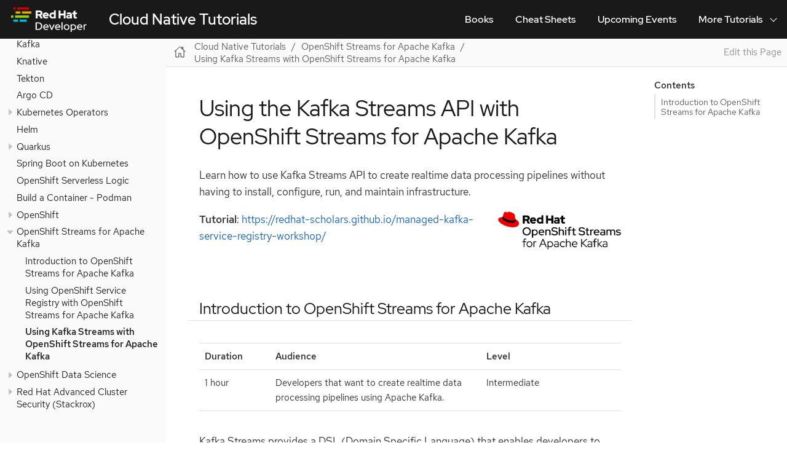

--- FILE ---
content_type: text/html; charset=utf-8
request_url: https://redhat-scholars.github.io/cloudnative-tutorials/openshift-streams-for-apache-kafka-streams-api.html
body_size: 2516
content:
<!DOCTYPE html>
<html lang="en">
  <head>
    <meta charset="utf-8">
    <meta name="viewport" content="width=device-width,initial-scale=1">
    <title>Using the Kafka Streams API with OpenShift Streams for Apache Kafka :: Cloud Native Tutorials</title>
    <link rel="canonical" href="https://redhat-scholars.github.io/cloudnative-tutorials/openshift-streams-for-apache-kafka-streams-api.html">
    <link rel="prev" href="openshift-streams-for-apache-kafka-service-registry.html">
    <link rel="next" href="openshift-data-science-lp-recognition.html">
    <meta name="generator" content="Antora 3.0.0">
    <link rel="stylesheet" href="../_/css/site.css">
  </head>
  <body class="article">
<header class="header">
  <nav class="navbar">
    <div class="navbar-brand">
      <a class="navbar-item" href="https://developers.redhat.com" target="_blank"><img src="../_/img/NewRHDFullLogo_4-color_white-wordmark.png" height="40px" alt="Red Hat Developer Program"></a>
      <a class="navbar-item" style="font-size: 24px; color: white" href="https://redhat-scholars.github.io">Cloud Native Tutorials</a>
      <button class="navbar-burger" data-target="topbar-nav">
        <span></span>
        <span></span>
        <span></span>
      </button>
    </div>
    <div id="topbar-nav" class="navbar-menu">
      <div class="navbar-end">
        <a class="navbar-item" href="https://developers.redhat.com/ebooks/" target="_blank">Books</a>
        <a class="navbar-item" href="https://developers.redhat.com/cheatsheets/" target="_blank">Cheat Sheets</a>
        <a class="navbar-item" href="https://developers.redhat.com/events/" target="_blank">Upcoming Events</a>
        <div class="navbar-item has-dropdown is-hoverable">
          <a class="navbar-link" href="#">More Tutorials</a>
          <div class="navbar-dropdown">
            <a class="navbar-item" href="https://redhat-developer-demos.github.io/kubernetes-tutorial/" target="_blank">Kubernetes</a>
            <a class="navbar-item" href="https://redhat-developer-demos.github.io/istio-tutorial/" target="_blank">Istio</a>
            <a class="navbar-item" href="https://redhat-developer-demos.github.io/quarkus-tutorial/" target="_blank">Quarkus</a>
            <a class="navbar-item" href="https://redhat-developer-demos.github.io/knative-tutorial/" target="_blank">Knative</a>
            <a class="navbar-item" href="https://redhat-developer-demos.github.io/tekton-tutorial/" target="_blank">Tekton</a>
          </div>
        </div>
      </div>
    </div>
  </nav>
</header>
<div class="body">
<div class="nav-container" data-component="cloudnative-tutorials" data-version="master">
  <aside class="nav">
    <div class="panels">
<div class="nav-panel-menu is-active" data-panel="menu">
  <nav class="nav-menu">
    <h3 class="title"><a href="index.html"></a></h3>
<ul class="nav-list">
  <li class="nav-item" data-depth="0">
<ul class="nav-list">
  <li class="nav-item" data-depth="1">
    <a class="nav-link" href="linux.html">Linux</a>
  </li>
  <li class="nav-item" data-depth="1">
    <a class="nav-link" href="ansible.html">Ansible</a>
  </li>
  <li class="nav-item" data-depth="1">
    <button class="nav-item-toggle"></button>
    <a class="nav-link" href="containers.html">Containers</a>
<ul class="nav-list">
  <li class="nav-item" data-depth="2">
    <a class="nav-link" href="containers.html#one">Containers I</a>
  </li>
  <li class="nav-item" data-depth="2">
    <a class="nav-link" href="containers.html#two">Containers II</a>
  </li>
</ul>
  </li>
  <li class="nav-item" data-depth="1">
    <button class="nav-item-toggle"></button>
    <a class="nav-link" href="kubernetes.html">Kubernetes</a>
<ul class="nav-list">
  <li class="nav-item" data-depth="2">
    <a class="nav-link" href="kubernetes.html#one">Kubernetes I</a>
  </li>
  <li class="nav-item" data-depth="2">
    <a class="nav-link" href="kubernetes.html#two">Kubernetes II</a>
  </li>
  <li class="nav-item" data-depth="2">
    <a class="nav-link" href="kubernetes.html#three">Kubernetes III</a>
  </li>
</ul>
  </li>
  <li class="nav-item" data-depth="1">
    <a class="nav-link" href="istio.html">Istio</a>
  </li>
  <li class="nav-item" data-depth="1">
    <a class="nav-link" href="kafka.html">Kafka</a>
  </li>
  <li class="nav-item" data-depth="1">
    <a class="nav-link" href="knative.html">Knative</a>
  </li>
  <li class="nav-item" data-depth="1">
    <a class="nav-link" href="tekton.html">Tekton</a>
  </li>
  <li class="nav-item" data-depth="1">
    <a class="nav-link" href="argocd.html">Argo CD</a>
  </li>
  <li class="nav-item" data-depth="1">
    <button class="nav-item-toggle"></button>
    <a class="nav-link" href="operators.html">Kubernetes Operators</a>
<ul class="nav-list">
  <li class="nav-item" data-depth="2">
    <a class="nav-link" href="operators.html#one">Kubernetes Operators I</a>
  </li>
  <li class="nav-item" data-depth="2">
    <a class="nav-link" href="operators.html#two">Kubernetes Operators II</a>
  </li>
</ul>
  </li>
  <li class="nav-item" data-depth="1">
    <a class="nav-link" href="helm.html">Helm</a>
  </li>
  <li class="nav-item" data-depth="1">
    <button class="nav-item-toggle"></button>
    <a class="nav-link" href="quarkus.html">Quarkus</a>
<ul class="nav-list">
  <li class="nav-item" data-depth="2">
    <a class="nav-link" href="quarkus.html#one">Quarkus I</a>
  </li>
  <li class="nav-item" data-depth="2">
    <a class="nav-link" href="quarkus.html#two">Quarkus II</a>
  </li>
</ul>
  </li>
  <li class="nav-item" data-depth="1">
    <a class="nav-link" href="springboot.html">Spring Boot on Kubernetes</a>
  </li>
  <li class="nav-item" data-depth="1">
    <a class="nav-link" href="openshift-serverless-logic.html">OpenShift Serverless Logic</a>
  </li>
  <li class="nav-item" data-depth="1">
    <a class="nav-link" href="build-container-podman.html">Build a Container - Podman</a>
  </li>
  <li class="nav-item" data-depth="1">
    <button class="nav-item-toggle"></button>
    <span class="nav-text">OpenShift</span>
<ul class="nav-list">
  <li class="nav-item" data-depth="2">
    <a class="nav-link" href="openshift.html">OpenShift for Developers</a>
  </li>
  <li class="nav-item" data-depth="2">
    <a class="nav-link" href="https://redhat-scholars.github.io/inner-loop-guide/">OpenShift Inner Loop</a>
  </li>
  <li class="nav-item" data-depth="2">
    <a class="nav-link" href="https://redhat-scholars.github.io/outer-loop-guide/">OpenShift Outer Loop</a>
  </li>
  <li class="nav-item" data-depth="2">
    <a class="nav-link" href="openshift-java-inner-loop.html">OpenShift Java Inner Loop Workshop</a>
  </li>
  <li class="nav-item" data-depth="2">
    <a class="nav-link" href="openshift-efficient-resource-management.html">Efficient Resource Management with OpenShift</a>
  </li>
  <li class="nav-item" data-depth="2">
    <a class="nav-link" href="openshift-database-access-operator.html">Connecting Applications to DBaaS using RHODA</a>
  </li>
</ul>
  </li>
  <li class="nav-item" data-depth="1">
    <button class="nav-item-toggle"></button>
    <span class="nav-text">OpenShift Streams for Apache Kafka</span>
<ul class="nav-list">
  <li class="nav-item" data-depth="2">
    <a class="nav-link" href="openshift-streams-for-apache-kafka.html">Introduction to OpenShift Streams for Apache Kafka</a>
  </li>
  <li class="nav-item" data-depth="2">
    <a class="nav-link" href="openshift-streams-for-apache-kafka-service-registry.html">Using OpenShift Service Registry with OpenShift Streams for Apache Kafka</a>
  </li>
  <li class="nav-item is-current-page" data-depth="2">
    <a class="nav-link" href="openshift-streams-for-apache-kafka-streams-api.html">Using Kafka Streams with OpenShift Streams for Apache Kafka</a>
  </li>
</ul>
  </li>
  <li class="nav-item" data-depth="1">
    <button class="nav-item-toggle"></button>
    <span class="nav-text">OpenShift Data Science</span>
<ul class="nav-list">
  <li class="nav-item" data-depth="2">
    <a class="nav-link" href="openshift-data-science-lp-recognition.html">Licence plate recognition</a>
  </li>
  <li class="nav-item" data-depth="2">
    <a class="nav-link" href="openshift-data-science-object-detection.html">Object Detection</a>
  </li>
</ul>
  </li>
  <li class="nav-item" data-depth="1">
    <button class="nav-item-toggle"></button>
    <span class="nav-text">Red Hat Advanced Cluster Security (Stackrox)</span>
<ul class="nav-list">
  <li class="nav-item" data-depth="2">
    <a class="nav-link" href="stackrox-acs.html">Red Hat Advanced Cluster Security (Stackrox)</a>
  </li>
</ul>
  </li>
</ul>
  </li>
</ul>
  </nav>
</div>
    </div>
  </aside>
</div>
<main class="article">
<div class="toolbar" role="navigation">
<button class="nav-toggle"></button>
  <a href="index.html" class="home-link"></a>
<nav class="breadcrumbs" aria-label="breadcrumbs">
  <ul>
    <li><a href="index.html">Cloud Native Tutorials</a></li>
    <li>OpenShift Streams for Apache Kafka</li>
    <li><a href="openshift-streams-for-apache-kafka-streams-api.html">Using Kafka Streams with OpenShift Streams for Apache Kafka</a></li>
  </ul>
</nav>
  <div class="edit-this-page"><a href="https://github.com/redhat-scholars/redhat-scholars.github.io/edit/master/documentation/modules/ROOT/pages/openshift-streams-for-apache-kafka-streams-api.adoc">Edit this Page</a></div>
  </div>
  <div class="content">
<article class="doc">
<h1 class="page">Using the Kafka Streams API with OpenShift Streams for Apache Kafka</h1>
<div id="preamble">
<div class="sectionbody">
<div class="paragraph">
<p>Learn how to use Kafka Streams API to create realtime data processing pipelines without having to install, configure, run, and maintain infrastructure.</p>
</div>
<div class="imageblock right">
<div class="content">
<img src="_images/openshift-streams-logo.png" alt="OpenShift Streams logo" width="200">
</div>
</div>
<div class="paragraph">
<p><strong>Tutorial</strong>: <a href="https://redhat-scholars.github.io/managed-kafka-service-registry-workshop/" target="_blank" rel="noopener">https://redhat-scholars.github.io/managed-kafka-service-registry-workshop/</a></p>
</div>
<div class="paragraph">
<p>&#160;<br></p>
</div>
</div>
</div>
<div class="sect1">
<h2 id="one"><a class="anchor" href="#one"></a>Introduction to OpenShift Streams for Apache Kafka</h2>
<div class="sectionbody">
<table class="tableblock frame-all grid-all stretch">
<colgroup>
<col style="width: 16.6666%;">
<col style="width: 50%;">
<col style="width: 33.3334%;">
</colgroup>
<tbody>
<tr>
<td class="tableblock halign-left valign-top"><p class="tableblock"><strong>Duration</strong></p></td>
<td class="tableblock halign-left valign-top"><p class="tableblock"><strong>Audience</strong></p></td>
<td class="tableblock halign-left valign-top"><p class="tableblock"><strong>Level</strong></p></td>
</tr>
<tr>
<td class="tableblock halign-left valign-top"><p class="tableblock">1 hour</p></td>
<td class="tableblock halign-left valign-top"><p class="tableblock">Developers that want to create realtime data processing pipelines using Apache Kafka.</p></td>
<td class="tableblock halign-left valign-top"><p class="tableblock">Intermediate</p></td>
</tr>
</tbody>
</table>
<div class="paragraph">
<p>Kafka Streams provides a DSL (Domain Specific Language) that enables developers to create scalable data stream processing pipelines with minimal amounts of code. The DSL supports stateless operations such as filtering an existing topic to create a new topic containing records matching specific criteria. Stateful operations are also possible such as producing aggregates and joining records from multiple input streams.</p>
</div>
<div class="imageblock">
<div class="content">
<img src="_images/openshift-streams-streams-api-architecture.png" alt="Tutorial Architecture">
</div>
</div>
<div class="paragraph">
<p>In this tutorial you will:</p>
</div>
<div class="ulist">
<ul>
<li>
<p>Create an instance of Red Hat OpenShift Streams for Apache Kafka.</p>
</li>
<li>
<p>Create a service account to connect to the Kafka instance.</p>
</li>
<li>
<p>Deploy a Quarkus application that produces records into the Kafka instance.</p>
</li>
<li>
<p>Develop an application that uses the Kafka Streams DSL to produce records from existing records.</p>
</li>
</ul>
</div>
</div>
</div>
<nav class="pagination">
  <span class="prev"><a href="openshift-streams-for-apache-kafka-service-registry.html">Using OpenShift Service Registry with OpenShift Streams for Apache Kafka</a></span>
  <span class="next"><a href="openshift-data-science-lp-recognition.html">Licence plate recognition</a></span>
</nav>
</article>
<aside class="toc sidebar" data-title="Contents" data-levels="2">
  <div class="toc-menu"></div>
</aside>
  </div>
</main>
</div>
<footer class="footer">
  <a class="rhd-logo" href="https://developers.redhat.com" target="_blank"></div>
</footer>
<script src="../_/js/vendor/clipboard.js"></script>
<script src="../_/js/site.js"></script>
<script async src="../_/js/vendor/highlight.js"></script>
  </body>
</html>


--- FILE ---
content_type: image/svg+xml
request_url: https://redhat-scholars.github.io/_/img/RHDLogo.svg
body_size: 1430
content:
<svg xmlns="http://www.w3.org/2000/svg" viewBox="0 0 260.7 104.1"><path d="M1 23.4h13.1c5.8 0 9.7 3.5 9.7 8.5 0 3.8-2.3 6.7-5.9 7.9l6.4 12.5h-4.8l-6-11.8H5.3v11.8H1V23.4zm12.7 13.4c3.4 0 5.7-1.9 5.7-4.8s-2.3-4.8-5.7-4.8H5.3v9.6h8.4zm11.8 5C25.5 35.7 30.1 31 36 31s10.2 4.7 10.2 11v1.2H29.6c.6 3.5 3.4 6 7.1 6 2.1 0 4-.7 5.3-1.9l2.6 2.6c-2.5 1.9-5 2.8-8.1 2.8-6.2-.1-11-4.8-11-10.9zM42.1 40c-.6-3.2-3.1-5.6-6.1-5.6-3.1 0-5.7 2.3-6.3 5.6h12.4zm7.1 1.8c0-6.1 4.7-10.8 10.7-10.8 2.3 0 4.5.7 6.3 2.1v-9.7l4.1-.8v29.7h-4.1v-2c-1.7 1.5-4 2.4-6.4 2.4-6-.1-10.6-4.8-10.6-10.9zm17 4.7V37c-1.4-1.6-3.5-2.5-5.9-2.5-4 0-7.1 3.1-7.1 7.2s3.1 7.3 7.1 7.3c2.4 0 4.5-.9 5.9-2.5zm18.1-23.1h4.3v12.4H104V23.4h4.3v28.9H104V39.7H88.6v12.6h-4.3V23.4zm27.9 22.9c0-4 3.2-6.4 8.5-6.4 2 0 4 .4 5.7 1.2v-2.2c0-3-1.8-4.5-5.1-4.5-1.9 0-3.9.5-6.5 1.8l-1.5-3.1c3.2-1.5 5.9-2.1 8.6-2.1 5.5 0 8.6 2.7 8.6 7.5v13.9h-4v-1.8c-1.9 1.5-4 2.2-6.5 2.2-4.6-.2-7.8-2.8-7.8-6.5zm8.7 3.3c2.2 0 4-.6 5.6-2V44c-1.6-.9-3.3-1.3-5.4-1.3-3 0-4.9 1.4-4.9 3.5s1.9 3.4 4.7 3.4zm16.4-2.5V34.7h-4.5v-3.5h4.5v-5.4l4.1-1v6.4h6.2v3.5h-6.2v11.4c0 2.1.9 3 3.1 3 1.2 0 2-.1 3-.5v3.5c-1.1.4-2.7.6-3.9.6-4.1-.1-6.3-2-6.3-5.6zM.7 66.7h11.1C20.4 66.7 27 73 27 81.2s-6.6 14.4-15.3 14.4H.7V66.7zm11 23.6c5.1 0 9.1-4 9.1-9.1s-4-9.2-9.1-9.2H6.6v18.2l5.1.1zm18-5.4c0-6.2 4.9-11.1 11.1-11.1s10.6 4.9 10.6 11.5v1.5H35.5c.7 2.6 3.1 4.5 6 4.5 1.9 0 3.6-.6 4.7-1.7l3.7 3.4c-2.5 2-5.2 3-8.6 3-6.5 0-11.6-4.9-11.6-11.1zm16.2-2.2c-.6-2.6-2.7-4.3-5.2-4.3s-4.6 1.7-5.2 4.3h10.4zm6.2-8.6h6.1l5.9 14.3L70 74.1h6l-9.2 21.5h-5.5l-9.2-21.5zm24.5 10.8c0-6.2 4.9-11.1 11.1-11.1s10.6 4.9 10.6 11.5v1.5H82.4c.7 2.6 3.1 4.5 6 4.5 1.9 0 3.6-.6 4.7-1.7l3.7 3.4c-2.6 2-5.2 3-8.7 3-6.5 0-11.5-4.9-11.5-11.1zm16.1-2.2c-.6-2.6-2.7-4.3-5.2-4.3s-4.6 1.7-5.2 4.3h10.4zm9.1-16l5.7-.9v29.8h-5.7V66.7zm9 18.2c0-6.3 5-11.2 11.5-11.2 6.4 0 11.5 4.9 11.5 11.2s-5 11.1-11.5 11.1c-6.4 0-11.5-4.9-11.5-11.1zm17.5 0c0-3.5-2.6-6.3-6-6.3s-5.9 2.8-5.9 6.3 2.6 6.2 5.9 6.2 6-2.7 6-6.2zm8.9-10.8h5.6v1.8c1.7-1.4 3.8-2.1 6.1-2.1 6.1 0 10.9 4.9 10.9 11.1s-4.9 11-11.1 11c-2.1 0-4.2-.6-5.9-1.7v9.8h-5.7l.1-29.9zm17.1 10.8c0-3.5-2.8-6.2-6.3-6.2-2.1 0-3.9.7-5.1 2.1v8.4c1.2 1.3 3.1 2 5.1 2 3.6-.1 6.3-2.8 6.3-6.3zm8 0c0-6.2 4.9-11.1 11.1-11.1 6.2 0 10.6 4.9 10.6 11.5v1.5h-15.9c.7 2.6 3.1 4.5 6 4.5 1.9 0 3.6-.6 4.7-1.7l3.7 3.4c-2.6 2.1-5.3 3.1-8.7 3.1-6.4-.1-11.5-5-11.5-11.2zm16.2-2.2c-.6-2.6-2.7-4.3-5.2-4.3s-4.6 1.7-5.2 4.3h10.4zm9-8.6h5.7v2.4c1.4-1.9 3.3-2.9 5.7-2.9 1.2 0 1.8.2 2.4.5V79c-.8-.4-1.9-.6-2.9-.6-2.2 0-4.1 1.2-5.2 3.2v13.9h-5.7V74.1z" fill="#FFF"/><path fill="#E00" d="M114.9 13.2c-.3-.2-.9-.6-1.7-.5-.8 0-1.6.4-2 1.1-.1.1-.1.2-.2.3-.5.7-.6 1.5-.4 2.2.1.3.2.6.3.8.1.2.3.4.5.5.1.1.2.1.2.2 0 0 .1.1.2.1.2.1.3.2.5.2.2.1.5.1.8.1.4 0 .7-.1 1.1-.3.3-.2.6-.4.8-.6.1-.1.2-.3.4-.4 1-1.5.4-3-.5-3.7z"/><path fill="#82C299" d="M153.6 56c-1.1.7-2.3 1.3-3.5 1.9-1.2.5-2.4 1-3.7 1.4-1.4.4-2.2 1.8-1.8 3.2.3 1.1 1.4 1.9 2.5 1.9.2 0 .5 0 .7-.1 1.5-.4 3-1 4.4-1.6s2.8-1.4 4.1-2.2c1.2-.8 1.6-2.4.8-3.6-.7-1.3-2.3-1.6-3.5-.9z"/><path fill="#E00" d="M169.3 24.5c.7 0 1.3-.3 1.8-.8 1-1 1-2.6 0-3.6l-6-6c-1-1-2.6-1-3.6 0s-1 2.6 0 3.6l6 6c.5.5 1.1.8 1.8.8zm-15.1-14.1c.8 0 1.6-.4 2.1-1.1.8-1.2.5-2.8-.7-3.6C150 1.8 144.2 0 137.8 0S125 1.9 119.6 5.4c-1.2.8-1.5 2.4-.7 3.6s2.4 1.5 3.6.7c4.6-3 9.9-4.6 15.3-4.6s10.2 1.5 15 4.8c.4.3.9.5 1.4.5z"/><path fill="#82C299" d="M196.2 13.8l-1.5 1.5c-7.5 7.6-15.1 15.3-22.4 22.7-3.3 3.3-6.6 6.7-9.8 10-1 1-1 2.6 0 3.6.5.5 1.2.7 1.8.7s1.3-.3 1.8-.8c3.3-3.3 6.6-6.7 9.8-10 7.3-7.4 14.9-15.1 22.4-22.7l1.5-1.5c1-1 1-2.6 0-3.6-1-.9-2.6-.9-3.6.1z"/><path fill="#FAAA4F" d="M242.6 6.1C237 2.1 230.4 0 223.4 0c-6.5 0-12.1 1.8-17.7 5.6-1.2.8-1.5 2.4-.7 3.6s2.4 1.5 3.6.7c4.7-3.2 9.4-4.7 14.8-4.7 5.9 0 11.5 1.8 16.2 5.2.5.3 1 .5 1.5.5.8 0 1.6-.4 2.1-1.1.9-1.2.6-2.8-.6-3.7z"/><path fill="#E00" d="M250.9 14.6c-.8-1.2-2.4-1.5-3.6-.7-1.2.8-1.5 2.4-.7 3.6 3.1 4.6 4.8 10 4.8 15.7s-1.6 10.9-4.7 15.5c-.8 1.2-.5 2.8.7 3.6.4.3.9.4 1.4.4.8 0 1.6-.4 2.2-1.1 3.6-5.4 5.5-11.8 5.5-18.4s-1.8-13.1-5.6-18.6z"/><path fill="#4CB6D6" d="M239.1 56.4c-4.6 3.1-10 4.8-15.7 4.8s-10.5-1.5-15-4.3c-1.2-.8-2.8-.4-3.6.8s-.4 2.8.8 3.6c5.3 3.4 11.4 5.1 17.7 5.1 6.6 0 13.1-2 18.6-5.7 1.2-.8 1.5-2.4.7-3.6-.7-1.2-2.3-1.5-3.5-.7zm-45.3-13.7c-1-1-2.6-1.1-3.6-.1s-1.1 2.6-.1 3.6l5.7 5.9c.5.5 1.2.8 1.9.8.6 0 1.3-.2 1.8-.7 1-1 1.1-2.6.1-3.6l-5.8-5.9z"/></svg>

--- FILE ---
content_type: application/javascript; charset=utf-8
request_url: https://redhat-scholars.github.io/_/js/site.js
body_size: 1773
content:
!function(){"use strict";var c,s,r,o=/^sect(\d)$/,n=document.querySelector(".nav-container"),i=document.querySelector(".nav-toggle"),l=(i.addEventListener("click",function(e){if(i.classList.contains("is-active"))return u(e);var t=document.documentElement;t.classList.add("is-clipped--nav"),i.classList.add("is-active"),n.classList.add("is-active"),t.addEventListener("click",u),v(e)}),n.addEventListener("click",v),n.querySelector("[data-panel=menu]"));function e(){var e,t,n=window.location.hash;if(n&&(n.indexOf("%")&&(n=decodeURIComponent(n)),!(e=l.querySelector('.nav-link[href="'+n+'"]')))){n=document.getElementById(n.slice(1));if(n)for(var i=n,a=document.querySelector("article.doc");(i=i.parentNode)&&i!==a;){var c=i.id;if((c=c||(c=i.className.match(o))&&(i.firstElementChild||{}).id)&&(e=l.querySelector('.nav-link[href="#'+c+'"]')))break}}if(e)t=e.parentNode;else{if(!r)return;e=(t=r).querySelector(".nav-link")}t!==s&&(f(l,".nav-item.is-active").forEach(function(e){e.classList.remove("is-active","is-current-path","is-current-page")}),t.classList.add("is-current-page"),d(s=t),m(l,e))}function d(e){for(var t,n=e.parentNode;!(t=n.classList).contains("nav-menu");)"LI"===n.tagName&&t.contains("nav-item")&&t.add("is-active","is-current-path"),n=n.parentNode;e.classList.add("is-active")}function a(){this.classList.toggle("is-active")}function u(e){var t=document.documentElement;t.classList.remove("is-clipped--nav"),i.classList.remove("is-active"),n.classList.remove("is-active"),t.removeEventListener("click",u),v(e)}function v(e){e.stopPropagation()}function m(e,t){var n=e.getBoundingClientRect(),i=n.height,a=window.getComputedStyle(c);"sticky"===a.position&&(i-=n.top-parseFloat(a.top)),e.scrollTop=Math.max(0,.5*(t.getBoundingClientRect().height-i)+t.offsetTop)}function f(e,t){return[].slice.call(e.querySelectorAll(t))}l&&(c=n.querySelector(".nav"),s=l.querySelector(".is-current-page"),(r=s)?(d(s),m(l,s.querySelector(".nav-link"))):l.scrollTop=0,f(l,".nav-item-toggle").forEach(function(e){var t=e.parentElement,e=(e.addEventListener("click",a.bind(t)),function(e,t){e=e.nextElementSibling;if(e)return(!t||e[e.matches?"matches":"msMatchesSelector"](t))&&e}(e,".nav-text"));e&&(e.style.cursor="pointer",e.addEventListener("click",a.bind(t)))}),l.addEventListener("mousedown",function(e){1<e.detail&&e.preventDefault()}),l.querySelector('.nav-link[href^="#"]'))&&(window.location.hash&&e(),window.addEventListener("hashchange",e))}();
!function(){"use strict";var e=document.querySelector("aside.toc.sidebar");if(e){if(document.querySelector("body.-toc"))return e.parentNode.removeChild(e);var t=parseInt(e.dataset.levels||2);if(!(t<0)){for(var c,d,a=document.querySelector("article.doc"),n=[],o=0;o<=t;o++)n.push(o?".sect"+o+">h"+(o+1)+"[id]":"h1[id].sect0");if(i=n.join(","),!(c=[].slice.call((a||document).querySelectorAll(i))).length)return e.parentNode.removeChild(e);var s={},l=c.reduce(function(e,t){var n=document.createElement("a"),o=(n.textContent=t.textContent,s[n.href="#"+t.id]=n,document.createElement("li"));return o.dataset.level=parseInt(t.nodeName.slice(1))-1,o.appendChild(n),e.appendChild(o),e},document.createElement("ul")),i=e.querySelector(".toc-menu"),r=(i||((i=document.createElement("div")).className="toc-menu"),document.createElement("h3")),e=(r.textContent=e.dataset.title||"Contents",i.appendChild(r),i.appendChild(l),!document.getElementById("toc")&&a.querySelector("h1.page ~ :not(.is-before-toc)"));e&&((r=document.createElement("aside")).className="toc embedded",r.appendChild(i.cloneNode(!0)),e.parentNode.insertBefore(r,e)),window.addEventListener("load",function(){u(),window.addEventListener("scroll",u)})}}function u(){var o,i,t,e=window.pageYOffset,n=1.15*m(document.documentElement,"fontSize"),r=a.offsetTop;e&&window.innerHeight+e+2>=document.documentElement.scrollHeight?(d=Array.isArray(d)?d:Array(d||0),o=[],i=c.length-1,c.forEach(function(e,t){var n="#"+e.id;t===i||e.getBoundingClientRect().top+m(e,"paddingTop")>r?(o.push(n),d.indexOf(n)<0&&s[n].classList.add("is-active")):~d.indexOf(n)&&s[d.shift()].classList.remove("is-active")}),l.scrollTop=l.scrollHeight-l.offsetHeight,d=1<o.length?o:o[0]):(Array.isArray(d)&&(d.forEach(function(e){s[e].classList.remove("is-active")}),d=void 0),c.some(function(e){if(e.getBoundingClientRect().top+m(e,"paddingTop")-n>r)return!0;t="#"+e.id}),t?t!==d&&(d&&s[d].classList.remove("is-active"),(e=s[t]).classList.add("is-active"),l.scrollHeight>l.offsetHeight&&(l.scrollTop=Math.max(0,e.offsetTop+e.offsetHeight-l.offsetHeight)),d=t):d&&(s[d].classList.remove("is-active"),d=void 0))}function m(e,t){return parseFloat(window.getComputedStyle(e)[t])}}();
!function(){"use strict";var o=document.querySelector("article.doc"),t=document.querySelector(".toolbar");function i(e){return e&&(~e.indexOf("%")?decodeURIComponent(e):e).slice(1)}function c(e){e&&(window.location.hash="#"+this.id,e.preventDefault()),window.scrollTo(0,function e(t,n){return o.contains(t)?e(t.offsetParent,t.offsetTop+n):n}(this,0)-t.getBoundingClientRect().bottom)}window.addEventListener("load",function e(t){var n;(n=i(window.location.hash))&&(n=document.getElementById(n))&&(c.bind(n)(),setTimeout(c.bind(n),0)),window.removeEventListener("load",e)}),Array.prototype.slice.call(document.querySelectorAll('a[href^="#"]')).forEach(function(e){var t;(t=i(e.hash))&&(t=document.getElementById(t))&&e.addEventListener("click",c.bind(t))})}();
!function(){"use strict";var t,e=document.querySelector(".page-versions .version-menu-toggle");e&&(t=document.querySelector(".page-versions"),e.addEventListener("click",function(e){t.classList.toggle("is-active"),e.stopPropagation()}),document.documentElement.addEventListener("click",function(){t.classList.remove("is-active")}))}();
document.addEventListener("DOMContentLoaded",function(){var t=Array.prototype.slice.call(document.querySelectorAll(".navbar-burger"),0);0!==t.length&&t.forEach(function(e){e.addEventListener("click",function(t){t.stopPropagation(),e.classList.toggle("is-active"),document.getElementById(e.dataset.target).classList.toggle("is-active"),document.documentElement.classList.toggle("is-clipped--navbar")})})});
!function(){"use strict";var l=window.location.hash;function o(t,a){return Array.prototype.slice.call((a||document).querySelectorAll(t))}o(".tabset").forEach(function(c){var n,r,t=c.querySelector(".tabs");t&&(o("li",t).forEach(function(t,a){var e,i,s=(t.querySelector("a[id]")||t).id;s&&(i=s,e=o(".tab-pane",c).find(function(t){return t.getAttribute("aria-labelledby")===i}),a||(r={tab:t,pane:e}),!n&&l==="#"+s&&(n=!0)?(t.classList.add("is-active"),e&&e.classList.add("is-active")):a||(t.classList.remove("is-active"),e&&e.classList.remove("is-active")),t.addEventListener("click",function(t){var a=this.tab,e=this.pane;o(".tabs li, .tab-pane",this.tabset).forEach(function(t){t===a||t===e?t.classList.add("is-active"):t.classList.remove("is-active")}),t.preventDefault()}.bind({tabset:c,tab:t,pane:e})))}),!n)&&r&&(r.tab.classList.add("is-active"),r.pane)&&r.pane.classList.add("is-active"),c.classList.remove("is-loading")})}();